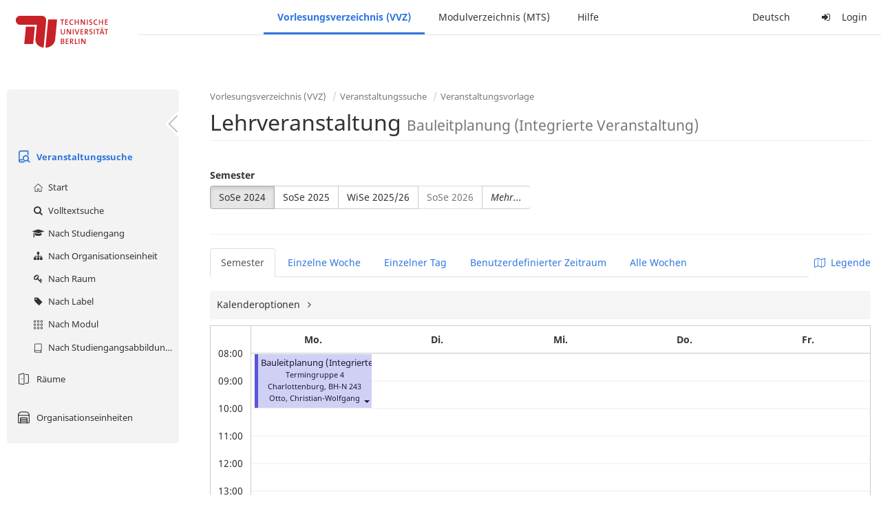

--- FILE ---
content_type: text/html;charset=utf-8
request_url: https://moseskonto.tu-berlin.de/moses/verzeichnis/veranstaltungen/vorlage.html?veranstaltungsvorlage=7702&semester=72&szenario=
body_size: 9365
content:
<!DOCTYPE html>
<html xmlns="http://www.w3.org/1999/xhtml" lang="de"><head id="j_idt22">
        <meta charset="utf-8" />
        <meta http-equiv="Content-Type" content="text/html; charset=UTF-8" />
        <meta http-equiv="X-UA-Compatible" content="IE=edge" />

        <meta id="mosesMeta" data-server_url="https://moseskonto.tu-berlin.de/moses" />
        <script type="text/javascript">
            const { server_url } = document.getElementById("mosesMeta").dataset
            window.serverUrl = server_url /*_*/

            /*_*/
            window.getResourceRootPath = (match, idx, string) => {
                // replace '/@resource/' with:
                return window.serverUrl + "/javax.faces.resource/"
            }

            async function writeClipboard (elemSelector) {
                const elem = document.querySelector(elemSelector)
                if (!elem) {
                    console.error("element $(\"", elemSelector, "\") not found!", alert("⚠ Fehler"))
                } else if (await writeClipboardText(elem.value || elem.textContent)) !elem.select || elem.select()
            }

            async function writeClipboardText (text) {
                try {
                    await navigator.clipboard.writeText(text)
                    return true
                } catch (error) {
                    prompt("⚠ Fehler: Text konnte nicht kopiert werden!", text)
                    console.error("failed to write to clipboard!", error.message)
                }
            }
        </script>
        <noscript>
            <meta http-equiv="refresh" content="0;url=https://moseskonto.tu-berlin.de/moses/error/noscript.html" />
        </noscript><link type="text/css" rel="stylesheet" href="/moses/javax.faces.resource/theme.css.html;jsessionid=N4r89FwpCQ5i3Ci-X8UsC3H34JP_uKK27sopoJHa.moseskonto?ln=primefaces-bootstrap&amp;v=12.0.0&amp;e=12.0.0" /><link type="text/css" rel="stylesheet" href="/moses/javax.faces.resource/primeicons/primeicons.css.html;jsessionid=N4r89FwpCQ5i3Ci-X8UsC3H34JP_uKK27sopoJHa.moseskonto?ln=primefaces&amp;v=12.0.0&amp;e=12.0.0" /><script type="text/javascript" src="/moses/javax.faces.resource/jsf.js.html;jsessionid=N4r89FwpCQ5i3Ci-X8UsC3H34JP_uKK27sopoJHa.moseskonto?ln=javax.faces&amp;stage=Development"></script><script type="text/javascript" src="/moses/javax.faces.resource/omnifaces.js.html;jsessionid=N4r89FwpCQ5i3Ci-X8UsC3H34JP_uKK27sopoJHa.moseskonto?ln=omnifaces&amp;v=3.14.1"></script><link type="text/css" rel="stylesheet" href="/moses/javax.faces.resource/components.css.html;jsessionid=N4r89FwpCQ5i3Ci-X8UsC3H34JP_uKK27sopoJHa.moseskonto?ln=primefaces&amp;v=12.0.0&amp;e=12.0.0" /><script type="text/javascript" src="/moses/javax.faces.resource/jquery/jquery.js.html;jsessionid=N4r89FwpCQ5i3Ci-X8UsC3H34JP_uKK27sopoJHa.moseskonto?ln=primefaces&amp;v=12.0.0&amp;e=12.0.0"></script><script type="text/javascript" src="/moses/javax.faces.resource/jquery/jquery-plugins.js.html;jsessionid=N4r89FwpCQ5i3Ci-X8UsC3H34JP_uKK27sopoJHa.moseskonto?ln=primefaces&amp;v=12.0.0&amp;e=12.0.0"></script><script type="text/javascript" src="/moses/javax.faces.resource/core.js.html;jsessionid=N4r89FwpCQ5i3Ci-X8UsC3H34JP_uKK27sopoJHa.moseskonto?ln=primefaces&amp;v=12.0.0&amp;e=12.0.0"></script><script type="text/javascript" src="/moses/javax.faces.resource/components.js.html;jsessionid=N4r89FwpCQ5i3Ci-X8UsC3H34JP_uKK27sopoJHa.moseskonto?ln=primefaces&amp;v=12.0.0&amp;e=12.0.0"></script><link type="text/css" rel="stylesheet" href="/moses/javax.faces.resource/toggleswitch/toggleswitch.css.html;jsessionid=N4r89FwpCQ5i3Ci-X8UsC3H34JP_uKK27sopoJHa.moseskonto?ln=primefaces&amp;v=12.0.0&amp;e=12.0.0" /><script type="text/javascript" src="/moses/javax.faces.resource/toggleswitch/toggleswitch.js.html;jsessionid=N4r89FwpCQ5i3Ci-X8UsC3H34JP_uKK27sopoJHa.moseskonto?ln=primefaces&amp;v=12.0.0&amp;e=12.0.0"></script><script type="text/javascript" src="/moses/javax.faces.resource/touch/touchswipe.js.html;jsessionid=N4r89FwpCQ5i3Ci-X8UsC3H34JP_uKK27sopoJHa.moseskonto?ln=primefaces&amp;v=12.0.0&amp;e=12.0.0"></script><link type="text/css" rel="stylesheet" href="/moses/javax.faces.resource/texteditor/texteditor.css.html;jsessionid=N4r89FwpCQ5i3Ci-X8UsC3H34JP_uKK27sopoJHa.moseskonto?ln=primefaces&amp;v=12.0.0&amp;e=12.0.0" /><script type="text/javascript" src="/moses/javax.faces.resource/texteditor/texteditor.js.html;jsessionid=N4r89FwpCQ5i3Ci-X8UsC3H34JP_uKK27sopoJHa.moseskonto?ln=primefaces&amp;v=12.0.0&amp;e=12.0.0"></script><script type="text/javascript" src="/moses/javax.faces.resource/filedownload/filedownload.js.html;jsessionid=N4r89FwpCQ5i3Ci-X8UsC3H34JP_uKK27sopoJHa.moseskonto?ln=primefaces&amp;v=12.0.0&amp;e=12.0.0"></script><script type="text/javascript" src="/moses/javax.faces.resource/shared.js.html;jsessionid=N4r89FwpCQ5i3Ci-X8UsC3H34JP_uKK27sopoJHa.moseskonto?ln=dist"></script><script type="text/javascript" src="/moses/javax.faces.resource/style.js.html;jsessionid=N4r89FwpCQ5i3Ci-X8UsC3H34JP_uKK27sopoJHa.moseskonto?ln=dist"></script><script type="text/javascript" src="/moses/javax.faces.resource/main.js.html;jsessionid=N4r89FwpCQ5i3Ci-X8UsC3H34JP_uKK27sopoJHa.moseskonto?ln=dist"></script><script type="text/javascript" src="/moses/javax.faces.resource/bootstrap.min.js.html;jsessionid=N4r89FwpCQ5i3Ci-X8UsC3H34JP_uKK27sopoJHa.moseskonto?ln=js"></script><script type="text/javascript" src="/moses/javax.faces.resource/primefaces-locale.min.js.html;jsessionid=N4r89FwpCQ5i3Ci-X8UsC3H34JP_uKK27sopoJHa.moseskonto?ln=js"></script><script type="text/javascript" src="/moses/javax.faces.resource/html2pdf.min.js.html;jsessionid=N4r89FwpCQ5i3Ci-X8UsC3H34JP_uKK27sopoJHa.moseskonto?ln=js"></script><script type="text/javascript">if(window.PrimeFaces){PrimeFaces.settings.locale='de';PrimeFaces.settings.viewId='/verzeichnis/veranstaltungen/vorlage.xhtml';PrimeFaces.settings.contextPath='/moses';PrimeFaces.settings.cookiesSecure=false;PrimeFaces.settings.projectStage='Development';}</script>

    <title>Moses - 
        Lehrveranstaltung
    </title>

    
    <link rel="apple-touch-icon" href="/moses/docs/images/favicon/apple-touch-icon.png" sizes="180x180" />
    <link rel="icon" type="image/png" href="/moses/docs/images/favicon/favicon-32x32.png" sizes="32x32" />
    <link rel="icon" type="image/png" href="/moses/docs/images/favicon/favicon-16x16.png" sizes="16x16" />
    
    <link crossorigin="use-credentials" rel="manifest" href="/moses/docs/images/favicon/manifest.json" />
    <link rel="mask-icon" href="/moses/docs/images/favicon/safari-pinned-tab.svg" color="#5bbad5" />
    <link rel="shortcut icon" href="/moses/docs/images/favicon/favicon.ico" />
    <meta name="msapplication-config" content="/moses/docs/images/favicon/browserconfig.xml" />

    <meta name="theme-color" content="#2F76DF" />
        <meta name="viewport" content="width=device-width, initial-scale=1" /></head><body>

    <script>
        // Prevent Safari's bfcache:
        // Even-tough all imaginable http response headers that prevent caching are set, Safari still does not reload
        // the page when the browser's back button was used. These stale pages will then result in an immediate timeout
        // exception since Jakarta Faces has discarded the servlet already. The only way to prevent this is to
        // immediately reload the page.
        window.addEventListener("pageshow", function (event) {
            if (event.persisted) {
                window.location.reload()
            }
        })
    </script>
<form id="defaultMessageForm" name="defaultMessageForm" method="post" action="/moses/verzeichnis/veranstaltungen/vorlage.html;jsessionid=N4r89FwpCQ5i3Ci-X8UsC3H34JP_uKK27sopoJHa.moseskonto?jfwid=N4r89FwpCQ5i3Ci-X8UsC3H34JP_uKK27sopoJHa:0" enctype="application/x-www-form-urlencoded">
<input type="hidden" name="defaultMessageForm" value="defaultMessageForm" />
<div id="defaultMessageForm:defaultMessage">
        <div class="container moses-growl ">

        </div></div><input type="hidden" name="javax.faces.ViewState" id="j_id1:javax.faces.ViewState:0" value="1034712267077817753:-997506398361809438" autocomplete="off" /><input type="hidden" name="javax.faces.ClientWindow" id="j_id1:javax.faces.ClientWindow:0" value="N4r89FwpCQ5i3Ci-X8UsC3H34JP_uKK27sopoJHa:0" autocomplete="off" />
</form>
<form id="confirmDialogForm" name="confirmDialogForm" method="post" action="/moses/verzeichnis/veranstaltungen/vorlage.html;jsessionid=N4r89FwpCQ5i3Ci-X8UsC3H34JP_uKK27sopoJHa.moseskonto?jfwid=N4r89FwpCQ5i3Ci-X8UsC3H34JP_uKK27sopoJHa:0" enctype="application/x-www-form-urlencoded">
<input type="hidden" name="confirmDialogForm" value="confirmDialogForm" />
<div class="modal modal-confirm fade" tabindex="-1" role="dialog"><div class="modal-dialog"><div class="modal-content"><div class="modal-header"><button type="button" class="close" data-dismiss="modal" aria-label="Abbrechen"><span aria-hidden="aria-hidden" class="fa fa-fw fa-close"></span></button><h4 class="modal-title"><span class="modal-confirm-icon fa fa-fw fa-space fa-warning"></span><span class="modal-confirm-title">Bestätigung</span></h4></div><div class="modal-body"><p class="modal-confirm-message">Sind Sie sich sicher?</p></div><div class="modal-footer"><button type="button" class="btn btn-default modal-confirm-cancel" data-dismiss="modal"><span class="fa fa-space fa-times"></span><span>Abbrechen</span></button><button type="button" class="btn btn-danger modal-confirm-ok" data-dismiss="modal"><span class="fa fa-space fa-check"></span><span>OK</span></button></div></div></div></div><input type="hidden" name="javax.faces.ViewState" id="j_id1:javax.faces.ViewState:1" value="1034712267077817753:-997506398361809438" autocomplete="off" /><input type="hidden" name="javax.faces.ClientWindow" id="j_id1:javax.faces.ClientWindow:1" value="N4r89FwpCQ5i3Ci-X8UsC3H34JP_uKK27sopoJHa:0" autocomplete="off" />
</form>
<form id="popupNotificationForm" name="popupNotificationForm" method="post" action="/moses/verzeichnis/veranstaltungen/vorlage.html;jsessionid=N4r89FwpCQ5i3Ci-X8UsC3H34JP_uKK27sopoJHa.moseskonto?jfwid=N4r89FwpCQ5i3Ci-X8UsC3H34JP_uKK27sopoJHa:0" enctype="application/x-www-form-urlencoded">
<input type="hidden" name="popupNotificationForm" value="popupNotificationForm" />
<div id="popupNotificationForm:j_idt49" class="modal " aria-hidden="aria-hidden" tabindex="-1" role="dialog"><input id="popupNotificationForm:j_idt49_input" name="popupNotificationForm:j_idt49_input" hidden="true" value="ACCEPTED" onchange="Moses.Component.Modal.update('popupNotificationForm:j_idt49', event)" /><input id="popupNotificationForm:j_idt49_top" name="popupNotificationForm:j_idt49_top" hidden="true" value="" /><input id="popupNotificationForm:j_idt49_left" name="popupNotificationForm:j_idt49_left" hidden="true" value="" /><input id="popupNotificationForm:j_idt49_width" name="popupNotificationForm:j_idt49_width" hidden="true" value="" /><input id="popupNotificationForm:j_idt49_height" name="popupNotificationForm:j_idt49_height" hidden="true" value="" /><div class="modal-dialog modal-md"><div class="modal-content"><div class="modal-header"><button type="button" class="close btn" onclick="Moses.Component.Modal.decline('popupNotificationForm:j_idt49', event)" aria-label="Abbrechen"><span aria-hidden="aria-hidden" class="ic-close-big"></span></button><h4 class="modal-title"></h4></div><div class="modal-body"></div></div></div><script>Moses.Component.Modal.restore('popupNotificationForm:j_idt49', {'backdrop':'true','keyboard':true,'draggable':false,'dragged':false,'styleTop':'','styleLeft':'','resizable':false,'resized':false,'styleWidth':'','styleHeight':'','collapse':false,'show':false})</script></div><input type="hidden" name="javax.faces.ViewState" id="j_id1:javax.faces.ViewState:2" value="1034712267077817753:-997506398361809438" autocomplete="off" /><input type="hidden" name="javax.faces.ClientWindow" id="j_id1:javax.faces.ClientWindow:2" value="N4r89FwpCQ5i3Ci-X8UsC3H34JP_uKK27sopoJHa:0" autocomplete="off" />
</form>


    <div id="loading-indicator"></div>

    <header id="header">
        <a href="https://moseskonto.tu-berlin.de/moses/index.html" id="header-logo">
            <img src="/moses/docs/images/template/university-logo.svg" alt="Technische Universität Berlin Logo" />
        </a>

        <nav id="nav-top"></nav>
    </header>

    <div id="header-border"></div>


    <aside id="aside">
        <nav id="nav-aside"></nav>
    </aside>

    <main id="content" class="container-fluid"><div id="page-title" class="page-header">

            <ol class="breadcrumb">
                    <li><a href="https://moseskonto.tu-berlin.de/moses/verzeichnis/index.html">Vorlesungsverzeichnis (VVZ)</a>
                    </li>
                    <li><a href="https://moseskonto.tu-berlin.de/moses/verzeichnis/veranstaltungen/index.html">Veranstaltungssuche</a>
                    </li>
                    <li><a href=";jsessionid=N4r89FwpCQ5i3Ci-X8UsC3H34JP_uKK27sopoJHa.moseskonto#">Veranstaltungsvorlage</a>
                    </li>
            </ol>

            <h1>
        Lehrveranstaltung <small> Bauleitplanung (Integrierte Veranstaltung) </small>
    
            </h1></div>
<form id="j_idt73" name="j_idt73" method="post" action="/moses/verzeichnis/veranstaltungen/vorlage.html;jsessionid=N4r89FwpCQ5i3Ci-X8UsC3H34JP_uKK27sopoJHa.moseskonto?jfwid=N4r89FwpCQ5i3Ci-X8UsC3H34JP_uKK27sopoJHa:0" enctype="application/x-www-form-urlencoded">
<input type="hidden" name="j_idt73" value="j_idt73" />
<div>
            <div class="row">
                <div class="col-md-6"><div id="j_idt73:j_idt74:semester-picker:semester-repeat" style="width: 100%; overflow-x: auto;"><div>
                <label>Semester</label><br />
                <div class="form-group btn-group"><div id="j_idt73:j_idt74:semester-picker:j_idt79" class="btn-group null" data-testid="semester-picker-select-one-button"><div class="btn btn-default active" tabindex="0" title=""><input id="j_idt73:j_idt74:semester-picker:j_idt79:0" name="j_idt73:j_idt74:semester-picker:j_idt79" type="radio" value="72" class="ui-helper-hidden-accessible" tabindex="-1" checked="checked" aria-required="true" />SoSe 2024</div><div class="btn btn-default" tabindex="0" title=""><input id="j_idt73:j_idt74:semester-picker:j_idt79:1" name="j_idt73:j_idt74:semester-picker:j_idt79" type="radio" value="74" class="ui-helper-hidden-accessible" tabindex="-1" aria-required="true" />SoSe 2025</div><div class="btn btn-default" tabindex="0" title=""><input id="j_idt73:j_idt74:semester-picker:j_idt79:2" name="j_idt73:j_idt74:semester-picker:j_idt79" type="radio" value="75" class="ui-helper-hidden-accessible" tabindex="-1" aria-required="true" />WiSe 2025/26</div><div class="btn btn-default disabled ui-state-disabled" tabindex="0" title="Verfügbar ab 01.03.2026"><input id="j_idt73:j_idt74:semester-picker:j_idt79:3" name="j_idt73:j_idt74:semester-picker:j_idt79" type="radio" value="76" class="ui-helper-hidden-accessible" tabindex="-1" aria-required="true" />SoSe 2026</div></div><script id="j_idt73:j_idt74:semester-picker:j_idt79_s" type="text/javascript">$(function(){PrimeFaces.cw("SelectOneButton","widget_j_idt73_j_idt74_semester_picker_j_idt79",{id:"j_idt73:j_idt74:semester-picker:j_idt79",behaviors:{change:function(ext,event) {PrimeFaces.ab({s:"j_idt73:j_idt74:semester-picker:j_idt79",e:"change",f:"j_idt73",p:"j_idt73:j_idt74:semester-picker:j_idt79",u:"j_idt73 j_idt73:j_idt74:szenario-predicate j_idt73:j_idt74:semester-picker:semester-repeat"},ext);}}});});</script><a id="j_idt73:j_idt74:semester-picker:j_idt81" href="#" class="ui-commandlink ui-widget btn btn-default" onclick="PrimeFaces.ab({s:&quot;j_idt73:j_idt74:semester-picker:j_idt81&quot;,f:&quot;j_idt73&quot;,p:&quot;j_idt73:j_idt74:semester-picker:j_idt81&quot;,u:&quot;j_idt73:j_idt74:semester-picker:semester-repeat&quot;,ps:true});return false;" data-testid="semester-picker-expand-button"><i>Mehr...</i>
                    </a><script id="j_idt73:j_idt74:semester-picker:j_idt81_s" type="text/javascript">$(function(){PrimeFaces.cw("CommandLink","widget_j_idt73_j_idt74_semester_picker_j_idt81",{id:"j_idt73:j_idt74:semester-picker:j_idt81"});});</script>
                </div></div></div>
                </div>

                <div class="col-md-6">
                </div>
            </div>

            
            <script type="text/javascript">
                $(document).on('click', '.dropdown-menu', function (e) {
                    e.stopPropagation();
                });
            </script>

            
            <div id="extended-options-wrapper" data-testid="calendar-view-base-extended-options-wrapper">
                <div class="row">
                    <div class="col-md-6">
                    </div>
                </div><div id="j_idt73:j_idt74:interval-selection" data-testid="calendar-view-base-interval-selection"></div>
            </div></div><div id="j_idt73:j_idt74:view-base-raum-aendern-modal"></div><div id="j_idt73:j_idt74:view-base-dozierende-modal"></div><div id="j_idt73:j_idt74:view-base-delete-modal"></div><div id="j_idt73:j_idt74:view-base-kommentar-modal"></div><div id="j_idt73:j_idt74:view-base-buchung-lve-modal"></div><div id="j_idt73:j_idt74:view-base-buchung-notiz-modal"></div><div id="j_idt73:j_idt74:view-base-label-modal"></div><div id="j_idt73:j_idt74:view-base-curriculum-conflicts-modal"></div><div id="j_idt73:j_idt74:view-base-cal-export-modal"></div><div id="j_idt73:j_idt74:view-base-pvhinweis-modal"><div id="j_idt73:j_idt74:hinweis-modal:hinweis-modal" class="modal " tabindex="-1" role="dialog"><input id="j_idt73:j_idt74:hinweis-modal:hinweis-modal_input" name="j_idt73:j_idt74:hinweis-modal:hinweis-modal_input" hidden="true" onchange="Moses.Component.Modal.update('j_idt73:j_idt74:hinweis-modal:hinweis-modal', event)" /><input id="j_idt73:j_idt74:hinweis-modal:hinweis-modal_top" name="j_idt73:j_idt74:hinweis-modal:hinweis-modal_top" hidden="true" value="" /><input id="j_idt73:j_idt74:hinweis-modal:hinweis-modal_left" name="j_idt73:j_idt74:hinweis-modal:hinweis-modal_left" hidden="true" value="" /><input id="j_idt73:j_idt74:hinweis-modal:hinweis-modal_width" name="j_idt73:j_idt74:hinweis-modal:hinweis-modal_width" hidden="true" value="" /><input id="j_idt73:j_idt74:hinweis-modal:hinweis-modal_height" name="j_idt73:j_idt74:hinweis-modal:hinweis-modal_height" hidden="true" value="" /><div class="modal-dialog modal-fullscreen"><div class="modal-content"><div class="modal-header"><button type="button" class="close btn" onclick="Moses.Component.Modal.decline('j_idt73:j_idt74:hinweis-modal:hinweis-modal', event)" aria-label="Abbrechen"><span aria-hidden="aria-hidden" class="ic-close-big"></span></button><h4 class="modal-title">Wichtiger Hinweis zur Anmeldung</h4></div><div class="modal-body">

            <div class="form-group">Bitte beachten Sie: Einige der von Ihnen hinzugefügten Veranstaltungen sind Teil eines Platzvergabeverfahrens und daher teilnahmebeschränkt. Nachfolgend finden Sie eine Übersicht der betroffenen Veranstaltungen und der zugehörigen Wahlen:

                <div class="gutter-v-3"></div>

            </div></div><div class="modal-footer"><a id="j_idt73:j_idt74:hinweis-modal:j_idt5099" href="#" class="ui-commandlink ui-widget btn btn-default" onclick="PrimeFaces.ab({s:&quot;j_idt73:j_idt74:hinweis-modal:j_idt5099&quot;,f:&quot;j_idt73&quot;,p:&quot;j_idt73:j_idt74:hinweis-modal:j_idt5099&quot;,u:&quot;j_idt73&quot;,ps:true});return false;"><span class="ic-cancel-big ic-space-r"></span>OK
                </a><script id="j_idt73:j_idt74:hinweis-modal:j_idt5099_s" type="text/javascript">$(function(){PrimeFaces.cw("CommandLink","widget_j_idt73_j_idt74_hinweis_modal_j_idt5099",{id:"j_idt73:j_idt74:hinweis-modal:j_idt5099"});});</script></div></div></div><script>Moses.Component.Modal.restore('j_idt73:j_idt74:hinweis-modal:hinweis-modal', {'backdrop':'true','keyboard':true,'draggable':false,'dragged':false,'styleTop':'','styleLeft':'','resizable':false,'resized':false,'styleWidth':'','styleHeight':'','collapse':false,'show':false})</script></div></div>
            <hr /><div id="j_idt73:search-results">
        <div id="j_idt73:j_idt5102">

            <div id="calendar-point"><div id="j_idt73:j_idt5102:calendar-including-warnings"><div id="j_idt73:j_idt5102:calendar-including-filter"><div style="line-height: 41px;" class="pull-right"><span class="" id="j_idt73:j_idt5102:j_idt5116:j_idt5117" style="" data-toggle="popover" data-animation="true" data-container="body" data-delay="0" data-trigger="hover" data-placement="left" data-collision="null" data-hide-others="false" data-popover-class="tab-calendar-key-popover" data-popover-style=""><div class="title" style="display: none">Legende der Farbgebungen<div class="clearfix"></div></div><div class="content" style="display: none">
                <div class="row"><div class="col-md-6">
                        <div class="form-group">
                            <label>Lehrformat</label><br />
                            Jedes Format bekommt eine Farbe
                        </div></div><div class="col-md-6">
                        <div class="form-group">
                            <label>Campus</label><br />
                            Jeder Campus bekommt eine Farbe
                        </div></div>
                </div></div>
            <a><span class="fa fa-map-o fa-space"></span>Legende</a></span><script>Moses.Component.Popover.prepare('j_idt73:j_idt5102:j_idt5116:j_idt5117')</script></div><ul style="width: calc(100% - 90px);" class="nav nav-tabs"><li class="active"><a id="j_idt73:j_idt5102:j_idt5143" href="#" class="ui-commandlink ui-widget" onclick="PrimeFaces.ab({s:&quot;j_idt73:j_idt5102:j_idt5143&quot;,f:&quot;j_idt73&quot;,p:&quot;j_idt73:j_idt5102:j_idt5143&quot;,u:&quot;j_idt73:j_idt5102:calendar-including-filter&quot;});return false;">
                                        Semester
                                    </a><script id="j_idt73:j_idt5102:j_idt5143_s" type="text/javascript">$(function(){PrimeFaces.cw("CommandLink","widget_j_idt73_j_idt5102_j_idt5143",{id:"j_idt73:j_idt5102:j_idt5143"});});</script></li><li class=""><a id="j_idt73:j_idt5102:j_idt5146" href="#" class="ui-commandlink ui-widget" onclick="PrimeFaces.ab({s:&quot;j_idt73:j_idt5102:j_idt5146&quot;,f:&quot;j_idt73&quot;,p:&quot;j_idt73:j_idt5102:j_idt5146&quot;,u:&quot;j_idt73:j_idt5102:calendar-including-filter&quot;});return false;">
                                        Einzelne Woche
                                    </a><script id="j_idt73:j_idt5102:j_idt5146_s" type="text/javascript">$(function(){PrimeFaces.cw("CommandLink","widget_j_idt73_j_idt5102_j_idt5146",{id:"j_idt73:j_idt5102:j_idt5146"});});</script></li><li class=""><a id="j_idt73:j_idt5102:j_idt5149" href="#" class="ui-commandlink ui-widget" onclick="PrimeFaces.ab({s:&quot;j_idt73:j_idt5102:j_idt5149&quot;,f:&quot;j_idt73&quot;,p:&quot;j_idt73:j_idt5102:j_idt5149&quot;,u:&quot;j_idt73:j_idt5102:calendar-including-filter&quot;});return false;">
                                        Einzelner Tag
                                    </a><script id="j_idt73:j_idt5102:j_idt5149_s" type="text/javascript">$(function(){PrimeFaces.cw("CommandLink","widget_j_idt73_j_idt5102_j_idt5149",{id:"j_idt73:j_idt5102:j_idt5149"});});</script></li><li class=""><a id="j_idt73:j_idt5102:j_idt5152" href="#" class="ui-commandlink ui-widget" onclick="PrimeFaces.ab({s:&quot;j_idt73:j_idt5102:j_idt5152&quot;,f:&quot;j_idt73&quot;,p:&quot;j_idt73:j_idt5102:j_idt5152&quot;,u:&quot;j_idt73:j_idt5102:calendar-including-filter&quot;});return false;">
                                        Benutzerdefinierter Zeitraum
                                    </a><script id="j_idt73:j_idt5102:j_idt5152_s" type="text/javascript">$(function(){PrimeFaces.cw("CommandLink","widget_j_idt73_j_idt5102_j_idt5152",{id:"j_idt73:j_idt5102:j_idt5152"});});</script></li><li class=""><a id="j_idt73:j_idt5102:j_idt5155" href="#" class="ui-commandlink ui-widget" onclick="PrimeFaces.ab({s:&quot;j_idt73:j_idt5102:j_idt5155&quot;,f:&quot;j_idt73&quot;,p:&quot;j_idt73:j_idt5102:j_idt5155&quot;,u:&quot;j_idt73:j_idt5102:calendar-including-filter&quot;});return false;">
                                        Alle Wochen
                                    </a><script id="j_idt73:j_idt5102:j_idt5155_s" type="text/javascript">$(function(){PrimeFaces.cw("CommandLink","widget_j_idt73_j_idt5102_j_idt5155",{id:"j_idt73:j_idt5102:j_idt5155"});});</script></li></ul>

                            <div class="clearfix"></div><div class="gutter-v-2"></div>

                            
                            <div class="tab-calendar-settings-well">

        <div id="j_idt73:j_idt5102:j_idt5199" class="moses-collapsible tab-calendar-settings-collapsible collapsed"><input id="j_idt73:j_idt5102:j_idt5199:state" type="hidden" name="j_idt73:j_idt5102:j_idt5199:state" value="true" />

            <div class="moses-collapsible-header" onclick="Moses.Component.Collapsible.toggle('j_idt73:j_idt5102:j_idt5199', event, '', '', ''); return false;">
                Kalenderoptionen
                
            </div>

        </div>
                            </div><div id="j_idt73:j_idt5102:calendar" class="tab-calendar-calendar"><div id="j_idt73:j_idt5102:week-calendar-component" class="moses-calendar-wrapper" data-testid="week-calendar"><div class="moses-calendar week-calendar-component ruled moses-calendar-5" style=""><div class="moses-calendar-timeline"><div class="moses-calendar-timeline-header"></div><div class="moses-calendar-timeline-body" style="height: 400.000000px;"><div class="moses-calendar-timeline-marker" style="line-height: 0;position: relative;top: calc(0.000000px + 0.0em)">08:00</div><div class="moses-calendar-timeline-marker" style="line-height: 0;position: relative;top: calc(40.000000px + 0.0em)">09:00</div><div class="moses-calendar-timeline-marker" style="line-height: 0;position: relative;top: calc(80.000000px + 0.0em)">10:00</div><div class="moses-calendar-timeline-marker" style="line-height: 0;position: relative;top: calc(120.000000px + 0.0em)">11:00</div><div class="moses-calendar-timeline-marker" style="line-height: 0;position: relative;top: calc(160.000000px + 0.0em)">12:00</div><div class="moses-calendar-timeline-marker" style="line-height: 0;position: relative;top: calc(200.000000px + 0.0em)">13:00</div><div class="moses-calendar-timeline-marker" style="line-height: 0;position: relative;top: calc(240.000000px + 0.0em)">14:00</div><div class="moses-calendar-timeline-marker" style="line-height: 0;position: relative;top: calc(280.000000px + 0.0em)">15:00</div><div class="moses-calendar-timeline-marker" style="line-height: 0;position: relative;top: calc(320.000000px + 0.0em)">16:00</div><div class="moses-calendar-timeline-marker" style="line-height: 0;position: relative;top: calc(360.000000px + 0.0em)">17:00</div></div></div><div class="moses-calendar-days"><input name="j_idt73:j_idt5102:week-calendar-component_scroll_left" type="hidden" value="0.0" /><div id="j_idt73:j_idt5102:week-calendar-component:0:-1" class="moses-calendar-day" style="width: 20.000000%;"><div class="moses-calendar-day-header">
                                        
                                        Mo.
                                    </div><div class="moses-calendar-day-body" style="background-size: auto 40px !important;height: 400.000000px;"><div class="moses-calendar-day-body-inner"><div id="j_idt73:j_idt5102:week-calendar-component:0:0" class="moses-calendar-event-wrapper" style="width: 100.000000%;height: 80.000000px;top: 0.000000px;left: 0.000000%;"><div id="j_idt73:j_idt5102:week-calendar-component:0:0:event" data-testid="tab-calendar-week-event" class="moses-calendar-event ellipsis                                             purple"><span class="popover-anchor" id="j_idt73:j_idt5102:week-calendar-component:0:0:out-termin:out-termin-dto-popover" style="display: block; width: 100%; height: 100%;" data-toggle="popover" data-animation="false" data-container="body" data-delay="0" data-trigger="hover" data-placement="top" data-collision="fit" data-hide-others="false" data-popover-class="termin-popover hidden-xs" data-popover-style=""><div class="title" style="display: none">Bauleitplanung (Integrierte Veranstaltung) Termingruppe 4<div class="clearfix"></div></div><div class="content" style="display: none"><div class="row"><div class="col-sm-6"><div class="form-group"><label>LV-Nummer</label><br/>0636361700 L 08</div></div><div class="col-sm-6"><div class="form-group"><label>Format</label><br/>Integrierte Veranstaltung</div></div></div><div class="row"><div class="col-sm-6"><div class="form-group"><label>Sprache</label><br/>Deutsch</div></div></div><div class="row"></div><div class="form-group"><label>Gruppe</label><br/>Termingruppe 4</div><div class="form-group"><label>Organisationseinheiten</label><br/>36361700 FG Bau-, Planungs- und Umweltrecht</div><div class="form-group"><label>Dozierende</label><br/>Otto, Christian-Wolfgang</div><div class="row"></div><div class="row"><div class="col-sm-6"><div class="form-group"><label>Datum/Uhrzeit</label><br/>Mo. 15.04 - 15.07.24, wöchentlich, 08:00 - 10:00</div></div><div class="col-sm-6"><div class="form-group"><label>Anzahl Termine</label><br/>13</div></div><div class="col-sm-6"><div class="form-group"><label>Ort</label><br/>Charlottenburg, BH-N 243</div></div></div><div class="row"><div class="col-sm-6"><div class="form-group"><label>Vor-/Nachbereitungsdauer</label><br/>0min/0min</div></div></div><div class="row"></div></div><a class="ellipsis" href="https://moseskonto.tu-berlin.de/moses/verzeichnis/veranstaltungen/veranstaltung.html?veranstaltung=178085" data-testid="veranstaltung-name">Bauleitplanung (Integrierte Veranstaltung)</a><br/><small class="ellipsis">Termingruppe 4</small><br/><small class="ellipsis" data-testid="ort">Charlottenburg, <a href="https://moseskonto.tu-berlin.de/moses/verzeichnis/veranstaltungen/raum.html?semester=72&amp;szenario=null&amp;location=raumgruppe373&amp;dateforweek=2024-04-15&amp;search=true">BH-N 243</a></small><br/><small class="ellipsis"><a>Otto, Christian-Wolfgang</a></small><br/>

            <div class="bot-right"><div style="display: inline-block;" class="dropdown"><a id="j_idt73:j_idt5102:week-calendar-component:0:0:out-termin:out-termin-dropdown" class="dropdown-toggle  " style="" title="" role="button" data-toggle="dropdown" data-dropdown-position-my="right top" data-dropdown-position-at="right bottom" aria-haspopup="true" aria-expanded="false" data-dropdown-onshow="Moses.Component.TabCalendar.onDropdownShow()" data-dropdown-onhidden="Moses.Component.TabCalendar.onDropdownHidden()">
                        <span class="caret" data-html2canvas-ignore="true"></span></a><ul id="j_idt73:j_idt5102:week-calendar-component:0:0:out-termin:out-termin-dropdown_menu" class="dropdown-menu  " style="" aria-labelledby="j_idt73:j_idt5102:week-calendar-component:0:0:out-termin:out-termin-dropdown"><li title="Übersicht nach..." class="dropdown-header  " style=" ">Übersicht nach...</li><li title="OE “36361700 FG Bau-, Planungs- und Umweltrecht”" class="  " style=" "><a onclick="Moses.Component.DropdownMenu.click(event, 'j_idt73:j_idt5102:week-calendar-component:0:0:out-termin:out-termin-dropdown')" href="https://moseskonto.tu-berlin.de/moses/verzeichnis/veranstaltungen/organisationseinheit.html?semester=72&amp;oe=385&amp;search=true&amp;calendarTab=SEMESTER&amp;dateforweek=2024-04-15" target="_blank" class=""><span class="fa fa-fw fa-space fam-oe"></span>OE “36361700 FG Bau-, Planungs- und Umweltrecht”</a></li><li title="Raum “BH-N 243”" class="  " style=" "><a onclick="Moses.Component.DropdownMenu.click(event, 'j_idt73:j_idt5102:week-calendar-component:0:0:out-termin:out-termin-dropdown')" href="https://moseskonto.tu-berlin.de/moses/verzeichnis/veranstaltungen/raum.html?semester=72&amp;location=raumgruppe373&amp;calendarTab=SEMESTER&amp;dateforweek=2024-04-15" target="_blank" class=""><span class="fa fa-fw fa-space fam-raum"></span>Raum “BH-N 243”</a></li><script>Moses.Component.DropdownMenu.prepare('j_idt73:j_idt5102:week-calendar-component:0:0:out-termin:out-termin-dropdown')</script></ul></div>
            </div></span><script>Moses.Component.Popover.prepare('j_idt73:j_idt5102:week-calendar-component:0:0:out-termin:out-termin-dto-popover')</script></div></div></div></div></div><div id="j_idt73:j_idt5102:week-calendar-component:1:-1" class="moses-calendar-day" style="width: 20.000000%;"><div class="moses-calendar-day-header">
                                        
                                        Di.
                                    </div><div class="moses-calendar-day-body" style="background-size: auto 40px !important;height: 400.000000px;"><div class="moses-calendar-day-body-inner"></div></div></div><div id="j_idt73:j_idt5102:week-calendar-component:2:-1" class="moses-calendar-day" style="width: 20.000000%;"><div class="moses-calendar-day-header">
                                        
                                        Mi.
                                    </div><div class="moses-calendar-day-body" style="background-size: auto 40px !important;height: 400.000000px;"><div class="moses-calendar-day-body-inner"></div></div></div><div id="j_idt73:j_idt5102:week-calendar-component:3:-1" class="moses-calendar-day" style="width: 20.000000%;"><div class="moses-calendar-day-header">
                                        
                                        Do.
                                    </div><div class="moses-calendar-day-body" style="background-size: auto 40px !important;height: 400.000000px;"><div class="moses-calendar-day-body-inner"></div></div></div><div id="j_idt73:j_idt5102:week-calendar-component:4:-1" class="moses-calendar-day" style="width: 20.000000%;"><div class="moses-calendar-day-header">
                                        
                                        Fr.
                                    </div><div class="moses-calendar-day-body" style="background-size: auto 40px !important;height: 400.000000px;"><div class="moses-calendar-day-body-inner"></div></div></div></div></div><script>Moses.Component.Calendar.restore('j_idt73:j_idt5102:week-calendar-component')</script></div></div><div id="j_idt73:j_idt5102:calendar-buttons-bottom" class="form-inline">
                                <div class="row">
                                    <div class="col-md-3"><div class="btn-toolbar">
                                            <a class="dropdown-toggle btn btn-default" data-toggle="dropdown"><span class="ic ic-download ic-space-r"></span> Kalender exportieren <span class="caret"></span>
                                            </a>
                                            <ul class="dropdown-menu">
                                                <li><a id="j_idt73:j_idt5102:j_idt5283" href="#" class="ui-commandlink ui-widget" onclick="PrimeFaces.ab({s:&quot;j_idt73:j_idt5102:j_idt5283&quot;,f:&quot;j_idt73&quot;,p:&quot;j_idt73:j_idt5102:calendar-buttons-bottom&quot;,u:&quot;j_idt73:j_idt5102:calendar-buttons-bottom&quot;,onco:function(xhr,status,args,data){printPdf('j_idt73:j_idt5102:week-calendar-component', 'Stundenplan für Bauleitplanung (Integrierte Veranstaltung)', 'SoSe 2024', 'false');}});return false;"><span class="ic ic-pdf ic-space-r"></span> Kalender als PDF exportieren
                                                    </a><script id="j_idt73:j_idt5102:j_idt5283_s" type="text/javascript">$(function(){PrimeFaces.cw("CommandLink","widget_j_idt73_j_idt5102_j_idt5283",{id:"j_idt73:j_idt5102:j_idt5283"});});</script>
                                                </li>
                                                <li><a id="j_idt73:j_idt5102:j_idt5288" href="#" class="ui-commandlink ui-widget" onclick="PrimeFaces.ab({s:&quot;j_idt73:j_idt5102:j_idt5288&quot;,f:&quot;j_idt73&quot;,u:&quot;j_idt73:j_idt74:view-base-cal-export-modal j_idt73:j_idt5102:calendar-buttons-bottom&quot;});return false;" title="Die XLS-Datei lässt sich mit MS Excel, Libre Office Calc und vielen weiteren Tabellenkalkulationen öffnen"><span class="ic ic-excel ic-space-r"></span> Kalender als Excel-Datei exportieren
                                                    </a><script id="j_idt73:j_idt5102:j_idt5288_s" type="text/javascript">$(function(){PrimeFaces.cw("CommandLink","widget_j_idt73_j_idt5102_j_idt5288",{id:"j_idt73:j_idt5102:j_idt5288"});});</script>
                                                </li>
                                            </ul></div>
                                    </div>

                                    <div class="col-md-9">
                                        <div class="btn-toolbar pull-right">
                                        </div>
                                    </div>
                                </div></div>
                            <div class="clearfix"></div></div><div id="j_idt73:j_idt5102:pinning-modal-wrapper"><div id="j_idt73:j_idt5102:pinning-modal" class="modal  draggable dragged collapsible resizable" aria-hidden="aria-hidden" tabindex="-1" role="dialog"><input id="j_idt73:j_idt5102:pinning-modal_input" name="j_idt73:j_idt5102:pinning-modal_input" hidden="true" value="DECLINED" onchange="Moses.Component.Modal.update('j_idt73:j_idt5102:pinning-modal', event)" /><input id="j_idt73:j_idt5102:pinning-modal_top" name="j_idt73:j_idt5102:pinning-modal_top" hidden="true" value="40px" /><input id="j_idt73:j_idt5102:pinning-modal_left" name="j_idt73:j_idt5102:pinning-modal_left" hidden="true" value="20px" /><input id="j_idt73:j_idt5102:pinning-modal_width" name="j_idt73:j_idt5102:pinning-modal_width" hidden="true" value="" /><input id="j_idt73:j_idt5102:pinning-modal_height" name="j_idt73:j_idt5102:pinning-modal_height" hidden="true" value="" /><div class="modal-dialog modal-md"><div class="modal-content"><div class="modal-header"><button type="button" class="close btn" onclick="Moses.Component.Modal.decline('j_idt73:j_idt5102:pinning-modal', event)" aria-label="Abbrechen"><span aria-hidden="aria-hidden" class="ic-close-big"></span></button><button type="button" class="close but" onclick="Moses.Component.Modal.collapse('j_idt73:j_idt5102:pinning-modal', event)" aria-label="Einklappen"><span aria-hidden="aria-hidden" class="fa fa-fw fa-minus"></span></button><h4 class="modal-title"></h4></div><div class="modal-body"></div></div></div><script>Moses.Component.Modal.restore('j_idt73:j_idt5102:pinning-modal', {'backdrop':'true','keyboard':true,'draggable':true,'dragged':true,'styleTop':'40px','styleLeft':'20px','resizable':true,'resized':false,'styleWidth':'','styleHeight':'','collapse':false,'show':false})</script></div></div></div>
            </div>
        </div>

        <script type="text/javascript">
            function printPdf (calendarId, title, subtitle, a3) {
                var element = document.getElementById(calendarId);

                var a3bool = (a3 === 'true');
                var format = a3bool ? 'a3' : 'a4';
                var width = a3bool ? 1550 : 1060;
                var margintop = a3bool ? 40 : 40;
                var titlesize = a3bool ? 18 : 12;
                var subtitlesize = a3bool ? 18 : 12;
                var titlevmargin = a3bool ? 20 : 20;
                var subtitlevmargin = a3bool ? 38 : 38;
                var titlemaxwidth = a3bool ? 380 : 270;

                margintop += (title.length / 130) * 5;
                subtitlevmargin += (title.length / 130) * 5;

                var opt = {
                    filename: 'stundenplan.pdf',
                    image: {type: 'jpeg', quality: 0.95},
                    html2canvas: {
                        scale: 2,
                        scrollX: 0, scrollY: 0,
                        width: width
                    },
                    margin: [margintop, 10, 10, 10],
                    jsPDF: {
                        unit: 'mm',
                        format: format, orientation: 'l',
                        hotfixes: ['px_scaling']
                    }
                };
                html2pdf().set(opt).from(element).toPdf().get('pdf').then(function (pdf) {
                    pdf.setPage(1);
                    pdf.setFontSize(titlesize);
                    pdf.text(title, 10, titlevmargin, {maxWidth: titlemaxwidth});
                    pdf.setFontSize(subtitlesize);
                    pdf.setTextColor(150);
                    pdf.text(subtitle, 10, subtitlevmargin, {maxWidth: titlemaxwidth});
                }).save();
            }
        </script>

                <div class="gutter-v-4"></div><div id="j_idt73:search-results-table">
        <div id="j_idt73:j_idt5308"><div><div class="btn-toolbar pull-right"><a id="j_idt73:j_idt5308:j_idt5319" href="#" class="ui-commandlink ui-widget btn btn-default btn-sm" onclick="PrimeFaces.ab({s:&quot;j_idt73:j_idt5308:j_idt5319&quot;,f:&quot;j_idt73&quot;,u:&quot;j_idt73:j_idt74:view-base-cal-export-modal&quot;});return false;" title="Die XLS-Datei lässt sich mit MS Excel, Libre Office Calc und vielen weiteren Tabellenkalkulationen öffnen"><span class="fa fa-file-excel-o fa-space"></span> Liste als Excel-Datei exportieren
                    </a><script id="j_idt73:j_idt5308:j_idt5319_s" type="text/javascript">$(function(){PrimeFaces.cw("CommandLink","widget_j_idt73_j_idt5308_j_idt5319",{id:"j_idt73:j_idt5308:j_idt5319"});});</script></div>
                <div class="clearfix"></div>

                <div class="gutter-v-1"></div>
                <div class="table-responsive"><div id="j_idt73:j_idt5308:veranstaltung-table" class="ui-treetable ui-treetable-resizable ui-widget"><table role="treegrid" class="table " data-testid="veranstaltung-table"><thead id="j_idt73:j_idt5308:veranstaltung-table_head"><tr><th id="j_idt73:j_idt5308:veranstaltung-table:j_idt5326" class="ui-state-default ui-sortable-column ui-resizable-column ui-filter-column" aria-label="Name" style="width: 500px"><span class="ui-column-title">Name</span><span class="ui-sortable-column-icon ui-icon ui-icon-carat-2-n-s"></span><span class="ui-sortable-column-badge ui-helper-hidden"></span><input id="j_idt73:j_idt5308:veranstaltung-table:j_idt5326:filter" name="j_idt73:j_idt5308:veranstaltung-table:j_idt5326:filter" class="ui-column-filter ui-inputfield ui-inputtext ui-widget ui-state-default ui-corner-all" value="" autocomplete="off" /></th><th id="j_idt73:j_idt5308:veranstaltung-table:j_idt5344" class="ui-state-default ui-sortable-column ui-resizable-column" aria-label="Format" style="width: 400px"><span class="ui-column-title">Format</span><span class="ui-sortable-column-icon ui-icon ui-icon-carat-2-n-s"></span><span class="ui-sortable-column-badge ui-helper-hidden"></span></th><th id="j_idt73:j_idt5308:veranstaltung-table:j_idt5376" class="ui-state-default ui-resizable-column col-actions col-center" style="width: 40px;"><span class="ui-column-title"></span></th></tr></thead><tbody id="j_idt73:j_idt5308:veranstaltung-table_data" class="ui-treetable-data ui-widget-content"><tr id="j_idt73:j_idt5308:veranstaltung-table_node_0" class="ui-widget-content default ui-node-level-1" aria-expanded="true" data-rk="0" data-prk="root"><td role="gridcell" style="width: 500px"><span class="ui-treetable-toggler ui-icon ui-icon-triangle-1-s ui-c"></span>

                            <div style="display: inline-block; max-width: 430px; vertical-align: middle">
                                <div class="text-ellipsis"><a href="https://moseskonto.tu-berlin.de/moses/verzeichnis/veranstaltungen/vorlage.html?veranstaltungsvorlage=7702&amp;semester=72&amp;szenario=" title="">
                                        Bauleitplanung (Integrierte Veranstaltung)
                                        </a>
                                </div>
                            </div>

                            <div class="btn-toolbar pull-right" style="display: inline-block;"><a id="j_idt73:j_idt5308:veranstaltung-table:0:j_idt5339" href="#" class="ui-commandlink ui-widget btn btn-default btn-xs" onclick="PrimeFaces.ab({s:&quot;j_idt73:j_idt5308:veranstaltung-table:0:j_idt5339&quot;,f:&quot;j_idt73&quot;,p:&quot;j_idt73:j_idt5308:veranstaltung-table:0:j_idt5339&quot;,u:&quot;j_idt73:search-results&quot;,ps:true});return false;" style="padding-left: 2px; padding-right: 2px; margin-left: 8px" title="Im Kalender hervorheben">
                                    <span class="ic-calendar-search ic-fw"></span></a><script id="j_idt73:j_idt5308:veranstaltung-table:0:j_idt5339_s" type="text/javascript">$(function(){PrimeFaces.cw("CommandLink","widget_j_idt73_j_idt5308_veranstaltung_table_0_j_idt5339",{id:"j_idt73:j_idt5308:veranstaltung-table:0:j_idt5339"});});</script>
                            </div></td><td role="gridcell" style="width: 400px">
                            LV / Integrierte Veranstaltung
                        </td><td role="gridcell" style="width: 40px;" class="col-actions col-center">
                            <div class="btn-toolbar pull-right"><a id="j_idt73:j_idt5308:veranstaltung-table:0:j_idt5382" class="dropdown-toggle btn btn-xs btn-default " style="" title="" role="button" data-toggle="dropdown" data-dropdown-position-my="right top" data-dropdown-position-at="right bottom" aria-haspopup="true" aria-expanded="false" data-dropdown-onshow="Moses.Component.TabCalendar.onDropdownShow()" data-dropdown-onhidden="Moses.Component.TabCalendar.onDropdownHidden()">
                                    <span class="fa fam-options fa-fw"></span>
                                    <span class="caret"></span></a><ul id="j_idt73:j_idt5308:veranstaltung-table:0:j_idt5382_menu" class="dropdown-menu  " style="" aria-labelledby="j_idt73:j_idt5308:veranstaltung-table:0:j_idt5382"><li title="Export" class="dropdown-header  " style=" ">Export</li><li title="Veranstaltung als iCal-Datei exportieren" class="  " style=" "><a onclick="Moses.Component.DropdownMenu.click(event, 'j_idt73:j_idt5308:veranstaltung-table:0:j_idt5382')" href="https://moseskonto.tu-berlin.de/moses/cal/export/calveranstaltung/178085" download="stundenplan_export.ics" target="" class=""><span class="fa fa-fw fam-export"></span>Veranstaltung exportieren</a></li><script>Moses.Component.DropdownMenu.prepare('j_idt73:j_idt5308:veranstaltung-table:0:j_idt5382')</script></ul>
                            </div></td></tr><tr id="j_idt73:j_idt5308:veranstaltung-table_node_0_0" class="ui-widget-content default ui-node-level-2" aria-expanded="true" data-rk="0_0" data-prk="0"><td role="gridcell" style="width: 500px"><span class="ui-treetable-indent"></span><span class="ui-treetable-toggler ui-icon ui-icon-triangle-1-s ui-c"></span>

                            <div style="display: inline-block; max-width: 430px; vertical-align: middle">
                                <div class="text-ellipsis"><a href="https://moseskonto.tu-berlin.de/moses/verzeichnis/veranstaltungen/veranstaltung.html?veranstaltung=178085" title="Termingruppe 4">
                                        Termingruppe 4
                                        </a>
                                </div>
                            </div>

                            <div class="btn-toolbar pull-right" style="display: inline-block;"><a id="j_idt73:j_idt5308:veranstaltung-table:0_0:j_idt5339" href="#" class="ui-commandlink ui-widget btn btn-default btn-xs" onclick="PrimeFaces.ab({s:&quot;j_idt73:j_idt5308:veranstaltung-table:0_0:j_idt5339&quot;,f:&quot;j_idt73&quot;,p:&quot;j_idt73:j_idt5308:veranstaltung-table:0_0:j_idt5339&quot;,u:&quot;j_idt73:search-results&quot;,ps:true});return false;" style="padding-left: 2px; padding-right: 2px; margin-left: 8px" title="Im Kalender hervorheben">
                                    <span class="ic-calendar-search ic-fw"></span></a><script id="j_idt73:j_idt5308:veranstaltung-table:0_0:j_idt5339_s" type="text/javascript">$(function(){PrimeFaces.cw("CommandLink","widget_j_idt73_j_idt5308_veranstaltung_table_0_0_j_idt5339",{id:"j_idt73:j_idt5308:veranstaltung-table:0_0:j_idt5339"});});</script>
                            </div></td><td role="gridcell" style="width: 400px">
                            LV / Integrierte Veranstaltung
                        </td><td role="gridcell" style="width: 40px;" class="col-actions col-center">
                            <div class="btn-toolbar pull-right"><a id="j_idt73:j_idt5308:veranstaltung-table:0_0:j_idt5382" class="dropdown-toggle btn btn-xs btn-default " style="" title="" role="button" data-toggle="dropdown" data-dropdown-position-my="right top" data-dropdown-position-at="right bottom" aria-haspopup="true" aria-expanded="false" data-dropdown-onshow="Moses.Component.TabCalendar.onDropdownShow()" data-dropdown-onhidden="Moses.Component.TabCalendar.onDropdownHidden()">
                                    <span class="fa fam-options fa-fw"></span>
                                    <span class="caret"></span></a><ul id="j_idt73:j_idt5308:veranstaltung-table:0_0:j_idt5382_menu" class="dropdown-menu  " style="" aria-labelledby="j_idt73:j_idt5308:veranstaltung-table:0_0:j_idt5382"><li title="Export" class="dropdown-header  " style=" ">Export</li><li title="Veranstaltung als iCal-Datei exportieren" class="  " style=" "><a onclick="Moses.Component.DropdownMenu.click(event, 'j_idt73:j_idt5308:veranstaltung-table:0_0:j_idt5382')" href="https://moseskonto.tu-berlin.de/moses/cal/export/calveranstaltung/178085" download="stundenplan_export.ics" target="" class=""><span class="fa fa-fw fam-export"></span>Veranstaltung exportieren</a></li><li title="Übersicht nach..." class="dropdown-header  " style=" ">Übersicht nach...</li><li title="OE “36361700 FG Bau-, Planungs- und Umweltrecht”" class="  " style=" "><a onclick="Moses.Component.DropdownMenu.click(event, 'j_idt73:j_idt5308:veranstaltung-table:0_0:j_idt5382')" href="https://moseskonto.tu-berlin.de/moses/verzeichnis/veranstaltungen/organisationseinheit.html?semester=72&amp;szenario=null&amp;oe=385&amp;search=true" target="_blank" class=""><span class="fa fa-fw fa-space fam-oe"></span>OE “36361700 FG Bau-, Planungs- und Umweltrecht”</a></li><script>Moses.Component.DropdownMenu.prepare('j_idt73:j_idt5308:veranstaltung-table:0_0:j_idt5382')</script></ul>
                            </div></td></tr><tr id="j_idt73:j_idt5308:veranstaltung-table_node_0_0_0" class="ui-widget-content default ui-node-level-3" aria-expanded="true" data-rk="0_0_0" data-prk="0_0"><td role="gridcell" style="width: 500px"><span class="ui-treetable-indent"></span><span class="ui-treetable-indent"></span><span class="ui-treetable-toggler ui-icon ui-icon-triangle-1-s ui-c" style="visibility:hidden"></span>

                            <div style="display: inline-block; max-width: 430px; vertical-align: middle">
                                <div class="text-ellipsis"><span title="Mo. 15.04 - 15.07.24, wöchentlich, 08:00 - 10:00">Mo. 15.04 - 15.07.24, wöchentlich, 08:00 - 10:00</span>
                                </div>
                            </div>

                            <div class="btn-toolbar pull-right" style="display: inline-block;"><a id="j_idt73:j_idt5308:veranstaltung-table:0_0_0:j_idt5339" href="#" class="ui-commandlink ui-widget btn btn-default btn-xs" onclick="PrimeFaces.ab({s:&quot;j_idt73:j_idt5308:veranstaltung-table:0_0_0:j_idt5339&quot;,f:&quot;j_idt73&quot;,p:&quot;j_idt73:j_idt5308:veranstaltung-table:0_0_0:j_idt5339&quot;,u:&quot;j_idt73:search-results&quot;,ps:true});return false;" style="padding-left: 2px; padding-right: 2px; margin-left: 8px" title="Im Kalender hervorheben">
                                    <span class="ic-calendar-search ic-fw"></span></a><script id="j_idt73:j_idt5308:veranstaltung-table:0_0_0:j_idt5339_s" type="text/javascript">$(function(){PrimeFaces.cw("CommandLink","widget_j_idt73_j_idt5308_veranstaltung_table_0_0_0_j_idt5339",{id:"j_idt73:j_idt5308:veranstaltung-table:0_0_0:j_idt5339"});});</script>
                            </div></td><td role="gridcell" style="width: 400px">
                            
                        </td><td role="gridcell" style="width: 40px;" class="col-actions col-center">
                            <div class="btn-toolbar pull-right"><a id="j_idt73:j_idt5308:veranstaltung-table:0_0_0:j_idt5382" class="dropdown-toggle btn btn-xs btn-default " style="" title="" role="button" data-toggle="dropdown" data-dropdown-position-my="right top" data-dropdown-position-at="right bottom" aria-haspopup="true" aria-expanded="false" data-dropdown-onshow="Moses.Component.TabCalendar.onDropdownShow()" data-dropdown-onhidden="Moses.Component.TabCalendar.onDropdownHidden()">
                                    <span class="fa fam-options fa-fw"></span>
                                    <span class="caret"></span></a><ul id="j_idt73:j_idt5308:veranstaltung-table:0_0_0:j_idt5382_menu" class="dropdown-menu  " style="" aria-labelledby="j_idt73:j_idt5308:veranstaltung-table:0_0_0:j_idt5382"><li title="Übersicht nach..." class="dropdown-header  " style=" ">Übersicht nach...</li><li title="OE “36361700 FG Bau-, Planungs- und Umweltrecht”" class="  " style=" "><a onclick="Moses.Component.DropdownMenu.click(event, 'j_idt73:j_idt5308:veranstaltung-table:0_0_0:j_idt5382')" href="https://moseskonto.tu-berlin.de/moses/verzeichnis/veranstaltungen/organisationseinheit.html?semester=72&amp;szenario=null&amp;oe=385&amp;search=true" target="_blank" class=""><span class="fa fa-fw fa-space fam-oe"></span>OE “36361700 FG Bau-, Planungs- und Umweltrecht”</a></li><li title="Raum “BH-N 243”" class="  " style=" "><a onclick="Moses.Component.DropdownMenu.click(event, 'j_idt73:j_idt5308:veranstaltung-table:0_0_0:j_idt5382')" href="https://moseskonto.tu-berlin.de/moses/verzeichnis/veranstaltungen/raum.html?semester=72&amp;szenario=null&amp;location=raumgruppe373" target="_blank" class=""><span class="fa fa-fw fa-space fam-raum"></span>Raum “BH-N 243”</a></li><script>Moses.Component.DropdownMenu.prepare('j_idt73:j_idt5308:veranstaltung-table:0_0_0:j_idt5382')</script></ul>
                            </div></td></tr></tbody></table><input id="j_idt73:j_idt5308:veranstaltung-table_resizableColumnState" name="j_idt73:j_idt5308:veranstaltung-table_resizableColumnState" type="hidden" autocomplete="off" value="" /></div><script id="j_idt73:j_idt5308:veranstaltung-table_s" type="text/javascript">$(function(){PrimeFaces.cw("TreeTable","widget_j_idt73_j_idt5308_veranstaltung_table",{id:"j_idt73:j_idt5308:veranstaltung-table",resizableColumns:true,liveResize:true,filter:true,sorting:true,multiSort:true,sortMetaOrder:[''],behaviors:{expand:function(ext,event) {PrimeFaces.ab({s:"j_idt73:j_idt5308:veranstaltung-table",e:"expand",f:"j_idt73",p:"j_idt73:j_idt5308:veranstaltung-table"},ext);},collapse:function(ext,event) {PrimeFaces.ab({s:"j_idt73:j_idt5308:veranstaltung-table",e:"collapse",f:"j_idt73",p:"j_idt73:j_idt5308:veranstaltung-table"},ext);}}});});</script>
                </div>
                <div class="gutter-v-1"></div><div class="btn-toolbar pull-right"><a id="j_idt73:j_idt5308:j_idt5394" href="#" class="ui-commandlink ui-widget btn btn-default btn-sm" onclick="PrimeFaces.ab({s:&quot;j_idt73:j_idt5308:j_idt5394&quot;,f:&quot;j_idt73&quot;,u:&quot;j_idt73:j_idt74:view-base-cal-export-modal&quot;});return false;" title="Die XLS-Datei lässt sich mit MS Excel, Libre Office Calc und vielen weiteren Tabellenkalkulationen öffnen"><span class="fa fa-file-excel-o fa-space"></span> Liste als Excel-Datei exportieren
                    </a><script id="j_idt73:j_idt5308:j_idt5394_s" type="text/javascript">$(function(){PrimeFaces.cw("CommandLink","widget_j_idt73_j_idt5308_j_idt5394",{id:"j_idt73:j_idt5308:j_idt5394"});});</script></div>
                <div class="clearfix"></div></div><div id="j_idt73:j_idt5308:ical-modal-wrapper"></div>

        </div></div></div><input type="hidden" name="javax.faces.ViewState" id="j_id1:javax.faces.ViewState:3" value="1034712267077817753:-997506398361809438" autocomplete="off" /><input type="hidden" name="javax.faces.ClientWindow" id="j_id1:javax.faces.ClientWindow:3" value="N4r89FwpCQ5i3Ci-X8UsC3H34JP_uKK27sopoJHa:0" autocomplete="off" />
</form>
    </main>

    <footer id="status">
        <a href="http://www.innocampus.tu-berlin.de" target="_blank" class="status-item">
            <img src="/moses/docs/images/template/operator-logo.png" alt="Logo von innoCampus" title="Moses wird betrieben durch innoCampus" />
        </a>

        <div class="status-item hidden-xs">
            Version 6.06.226 (Realm 6.4.3)<br /> 
        </div>

        <div class="status-item justify-right">

            <a href="http://www.tu.berlin/footer/impressum/" target="_blank"> Impressum </a> / <a href="/moses/credits.html"> Credits </a>
        </div>
    </footer>

    <nav id="nav-bottom"></nav>


    <script>
        function ajaxStart () {
            const indicator = document.getElementById("loading-indicator")
            if (indicator) {
                indicator.classList.add("loading")
            }
        }

        function ajaxComplete () {
            const indicator = document.getElementById("loading-indicator")
            if (indicator) {
                indicator.classList.remove("loading")
            }
        }
    </script><div id="j_idt5467"></div><script id="j_idt5467_s" type="text/javascript">$(function(){PrimeFaces.cw("AjaxStatus","widget_j_idt5467",{id:"j_idt5467",delay:0,start:function(){ajaxStart();},complete:function(){ajaxComplete();}});});</script><script type="text/javascript" src="/moses/javax.faces.resource/nav.js.html;jsessionid=N4r89FwpCQ5i3Ci-X8UsC3H34JP_uKK27sopoJHa.moseskonto?ln=dist"></script><script type="text/javascript">OmniFaces.Unload.init('b9cd0fae-bb68-4b00-9736-6481c3753c7b')</script></body>
</html>